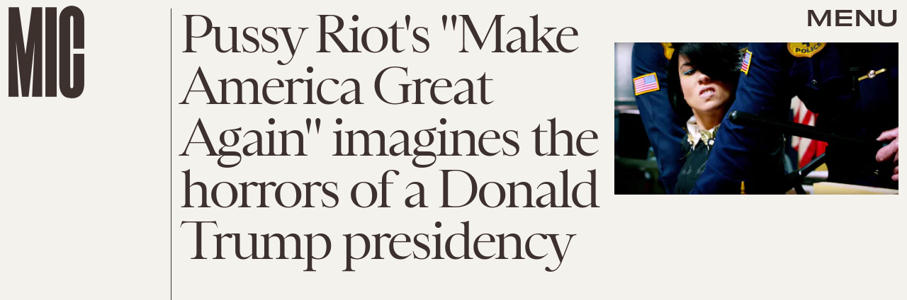

--- FILE ---
content_type: text/html; charset=utf-8
request_url: https://www.google.com/recaptcha/api2/aframe
body_size: 265
content:
<!DOCTYPE HTML><html><head><meta http-equiv="content-type" content="text/html; charset=UTF-8"></head><body><script nonce="wlXIvihYdLucsF1Sr6pYsQ">/** Anti-fraud and anti-abuse applications only. See google.com/recaptcha */ try{var clients={'sodar':'https://pagead2.googlesyndication.com/pagead/sodar?'};window.addEventListener("message",function(a){try{if(a.source===window.parent){var b=JSON.parse(a.data);var c=clients[b['id']];if(c){var d=document.createElement('img');d.src=c+b['params']+'&rc='+(localStorage.getItem("rc::a")?sessionStorage.getItem("rc::b"):"");window.document.body.appendChild(d);sessionStorage.setItem("rc::e",parseInt(sessionStorage.getItem("rc::e")||0)+1);localStorage.setItem("rc::h",'1769337396781');}}}catch(b){}});window.parent.postMessage("_grecaptcha_ready", "*");}catch(b){}</script></body></html>

--- FILE ---
content_type: image/svg+xml
request_url: https://cdn2.bustle.com/2026/mic/facebook-89d60ac2c5.svg
body_size: -547
content:
<svg xmlns="http://www.w3.org/2000/svg" viewBox="0 0 16 30"><path fill="#222" d="M16 6h-6v4h6v6h-6v14H4V16H0v-6h4V8c0-4 4-8 8-8h4z"/></svg>